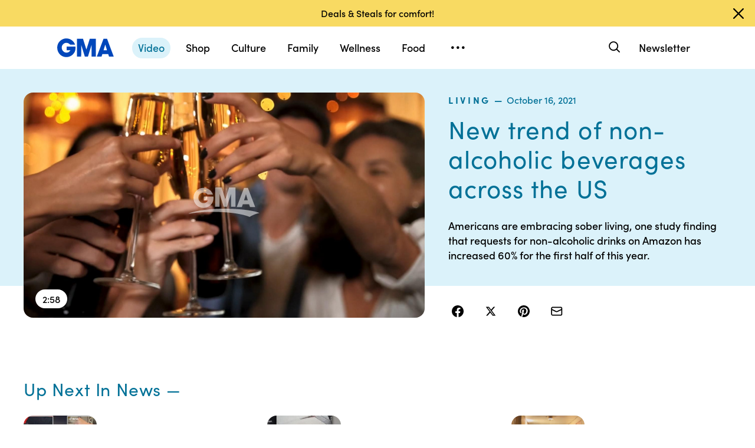

--- FILE ---
content_type: text/json;charset=UTF-8
request_url: https://abcnews.go.com/video/itemfeed?id=80617892&aspectRatio=true
body_size: 1506
content:
{
	"@attributes" : {
		"version" : "2.0"
	},
	"channel" : {
		"category" : "",
		"pubDate" : "",
		"language" : "en",
		"ttl" : "10",
		"item" : {
			"shareEnabled" : true,
			"media-group" : {
				"media-content" : [
					{
						"temporalType" : "vod",
						"media-category" : {
							"@attributes" : {
								"schema" : "http:\/\/mrss.akamai.com\/user_agent_hint",
								"label" : "HDS_ALL"
							}
						},
						"@attributes" : {
							"isLive" : "false",
							"url" : "https:\/\/service-pkgabcnews.akamaized.net\/opp\/hls\/abcnews\/2021\/10\/211016_gma_roy_1012_,500,800,1200,1800,2500,3200,4500,.mp4.csmil\/manifest.f4m",
							"type" : "video\/f4m",
							"medium" : "video",
							"duration" : 178,
							"isDefault" : "true"
						}
					},
					{
						"temporalType" : "vod",
						"media-category" : {
							"@attributes" : {
								"schema" : "http:\/\/mrss.akamai.com\/user_agent_hint",
								"label" : "HLS_ALL"
							}
						},
						"@attributes" : {
							"isLive" : "false",
							"url" : "https:\/\/service-pkgabcnews.akamaized.net\/opp\/hls\/abcnews\/2021\/10\/211016_gma_roy_1012_,500,800,1200,1800,2500,3200,4500,.mp4.csmil\/playlist.m3u8",
							"type" : "application\/x-mpegURL",
							"medium" : "video",
							"duration" : 178
						}
					},
					{
						"temporalType" : "vod",
						"media-category" : {
							"@attributes" : {
								"schema" : "http:\/\/mrss.akamai.com\/user_agent_hint",
								"label" : "PDL_MED"
							}
						},
						"@attributes" : {
							"isLive" : "false",
							"url" : "https:\/\/ondemand.abcnews.com\/playback\/abcnews\/2021\/10\/211016_gma_roy_1012_700.mp4",
							"type" : "video\/mp4",
							"medium" : "video",
							"duration" : 178
						}
					},
					{
						"temporalType" : "vod",
						"media-category" : {
							"@attributes" : {
								"schema" : "http:\/\/mrss.akamai.com\/user_agent_hint",
								"label" : "PDL_LOW"
							}
						},
						"@attributes" : {
							"isLive" : "false",
							"url" : "https:\/\/ondemand.abcnews.com\/playback\/abcnews\/2021\/10\/211016_gma_roy_1012_700.mp4",
							"type" : "video\/mp4",
							"medium" : "video",
							"duration" : 178
						}
					}
				],
				"media-title" : "New trend of non-alcoholic beverages across the US",
				"media-description" : "Americans are embracing sober living, one study finding that requests for non-alcoholic drinks on Amazon has increased 60% for the first half of this year.",
				"media-genre" : "shows - clips",
				"media-asset-title" : "211016_gma_roy_1012_video",
				"media-subTitle" : {
					"@attributes" : {
						"type" : "application\/ttml+xml",
						"lang" : "en",
						"href" : "https:\/\/abcnews.go.com\/xmldata\/caption?id=80617892"
					}
				},
				"media-thumbnail" : {
					"@attributes" : {
						"url" : "https:\/\/s.abcnews.com\/images\/GMA\/211016_gma_roy_hpMain_16x9_992.jpg",
						"width" : "640",
						"height" : "360"
					}
				},
				"media-thumbnails" : [
					{
						"@attributes" : {
							"url" : "https:\/\/s.abcnews.com\/images\/GMA\/211016_gma_roy_hpMain_16x9_992.jpg",
							"width" : "640",
							"height" : "360"
						}
					},
					{
						"@attributes" : {
							"url" : "https:\/\/s.abcnews.com\/images\/GMA\/211016_gma_roy_hpMain_4x5_992.jpg",
							"width" : "360",
							"height" : "640"
						}
					},
					{
						"@attributes" : {
							"url" : "https:\/\/s.abcnews.com\/images\/GMA\/211016_gma_roy_hpMain_1x1_608.jpg",
							"width" : "360",
							"height" : "360"
						}
					}
				],
				"media-embed" : {
					"@attributes" : {
						"url" : "https:\/\/abcnews.go.com\/video\/embed",
						"width" : "640",
						"height" : "360"
					},
					"media-param" : {
						"@attributes" : {
							"name" : "type"
						},
						"#text" : "text\/javascript"
					}
				}
			},
			"temporalType" : "vod",
			"thumb" : "https:\/\/s.abcnews.com\/images\/GMA\/211016_gma_roy_hpMain_16x9_992.jpg",
			"link" : "https:\/\/abcnews.go.com\/GMA\/Living\/video\/trend-alcoholic-beverages-us-80617892",
			"description" : "",
			"aspectRatio" : "16x9",
			"title" : "New trend of non-alcoholic beverages across the US",
			"omniture" : {
				"channel" : "abcn:gma",
				"event1" : "event1",
				"prop4" : "video",
				"prop3" : "80617892|211016_gma_roy_1012_video|sec_gma~sec_us|New trend of non-alcoholic beverages across the US",
				"eVar2" : "80617892|211016_gma_roy_1012_video|sec_gma~sec_us|New trend of non-alcoholic beverages across the US",
				"prop25" : "80617892",
				"eVar12" : "80617892",
				"prop18" : "player|videoindex",
				"eVar15" : "player|videoindex",
				"prop16" : "videoadtree|SoftNews\/Lifestyle",
				"prop31" : "abcn:gma",
				"prop32" : "abcn:us",
				"prop33" : "",
				"prop34" : "",
				"eVar32" : "shows - clips",
				"eVar40" : "New trend of non-alcoholic beverages across the US",
				"prop40" : "New trend of non-alcoholic beverages across the US",
				"eVar42" : "10-16-2021",
				"prop42" : "10-16-2021",
				"eVar43" : "11:31",
				"prop43" : "11:31",
				"eVar45" : "non-alcoholic beverages, trend, sober living, increase, healthy lifestyle, gma, abc news, drinking",
				"eVar46" : "https:\/\/abcnews.go.com\/GMA\/Living\/video\/trend-alcoholic-beverages-us-80617892",
				"eVar47" : "",
				"prop47" : "",
				"eVar49" : "10-23-2021",
				"prop49" : "10-23-2021",
				"event12" : "event12",
				"eVar20" : "videoadtree|SoftNews\/Lifestyle",
				"prop54" : "ShortForm",
				"eVar54" : "ShortForm",
				"prop56" : "178",
				"eVar56" : "178"
			},
			"transcript" : "",
			"videoContentType" : "sf",
			"freewheel" : {
				"videoAssetId" : "news-80617892"
			},
			"comscore" : {
				"show" : "GMA"
			},
			"nielsenDate" : "20211016 10:47:46",
			"timestamp" : "Sat, 16 Oct 2021 10:47:46 -0400",
			"kalturaId" : null,
			"canonicalUrl" : "https:\/\/abcnews.go.com\/GMA\/Living\/video\/trend-alcoholic-beverages-us-80617892",
			"outbrainSrcUrl" : "http:\/\/abcnews.go.com\/GMA\/video",
			"pubDate" : "Oct 16, 2021, 10:47 AM",
			"adTags" : "SoftNews,Lifestyle",
			"isLiveVideo" : false,
			"guid" : "80617892",
			"shareUrl" : "https:\/\/abcn.ws\/3n2yL8q",
			"category" : "gma",
			"unicorn" : null,
			"mediatype" : "default"
		}
	}
}

--- FILE ---
content_type: text/vtt;charset=ISO-8859-1
request_url: https://abcnews.go.com/video/caption?id=80617892
body_size: 4743
content:
WEBVTT

1
00:00:00.080 --> 00:00:03.350
You heard it dried January that house familiar with 

2
00:00:03.370 --> 00:00:07.729
souvenirs from the years when you break up with us but. So 

3
00:00:07.749 --> 00:00:10.679
for October while Americans hit the month's mid point 

4
00:00:10.679 --> 00:00:13.189
there's a new boom in the nonalcoholic beverage 

5
00:00:13.189 --> 00:00:17.249
industries went zero approved shops and bars popping up 

6
00:00:17.269 --> 00:00:19.789
coast coast ABC's reader Roy is here with the story of 

7
00:00:19.789 --> 00:00:22.029
morning T arena Palin the good morning gamble we've all 

8
00:00:22.049 --> 00:00:25.029
heard of not tails right but this new wave of whose street 

9
00:00:25.049 --> 00:00:29.249
blues we'll call it it is taking it all to the next level. In fact 

10
00:00:29.249 --> 00:00:31.889
these drinks are projected to be part of a one point six 

11
00:00:31.909 --> 00:00:36.799
trillion dollar global industry like 20 / 20 five. This 

12
00:00:36.799 --> 00:00:40.419
may seem like just another liquor store but look a little 

13
00:00:40.419 --> 00:00:43.349
closer and you'll see there is pretty much no alcohol 

14
00:00:43.349 --> 00:00:46.989
around. An analyst at best sellers the alcohol is wind. As 

15
00:00:46.989 --> 00:00:50.949
we move down even in its use zero point zero and got very 

16
00:00:50.949 --> 00:00:55.199
low ADV like less than point 5 % craft Beers. This 

17
00:00:55.199 --> 00:00:58.519
zero proof movement booming coast to coast with boos list 

18
00:00:58.519 --> 00:01:01.339
shops in watering holes popping up from new York and 

19
00:01:01.339 --> 00:01:05.529
Austin. To Denver and San Francisco. Have you seen it not 

20
00:01:05.559 --> 00:01:10.369
alcoholic Albertson is as popular before. Never before 

21
00:01:10.449 --> 00:01:12.969
winning the pandemic hit and people are at home in their 

22
00:01:12.969 --> 00:01:16.049
rush was no longer reason not to pour a drink at noon and 

23
00:01:16.309 --> 00:01:18.289
all of the sudden people are looking around their lives and 

24
00:01:18.289 --> 00:01:21.169
change. These things I thought alcohol was doing for me 

25
00:01:21.169 --> 00:01:24.119
helping me relax helping each dressed. It's just not 

26
00:01:24.119 --> 00:01:28.239
working. Christi T get and other A list 

27
00:01:28.239 --> 00:01:31.589
celebrities sharing their sobriety journeys to begin saying 

28
00:01:31.589 --> 00:01:35.579
drinking no longer serves me in any way. One study found 

29
00:01:35.579 --> 00:01:38.759
demand on Amazon for non alcoholic drinks increase 

30
00:01:38.759 --> 00:01:42.379
60 %. During the first half of this year. Compared to the 

31
00:01:42.379 --> 00:01:45.639
same time period in 20 / 20 the hide of the pandemic. 

32
00:01:45.829 --> 00:01:48.799
When the frequency of alcohol consumption was up. 

33
00:01:49.149 --> 00:01:52.439
Miranda make we'd be is a recent regular at non alcoholic 

34
00:01:52.439 --> 00:01:55.539
beverage store bourse saw in New York City. She's taking 

35
00:01:55.539 --> 00:01:59.339
part in sober October as she trains for a marathon. Never 

36
00:01:59.339 --> 00:02:02.759
mind you. You don't often need to drink you just need 

37
00:02:02.779 --> 00:02:05.429
something different that feels like a change that there 

38
00:02:05.429 --> 00:02:09.519
wasn't paid. Dedicated. Retail outlet for this 

39
00:02:09.519 --> 00:02:13.309
type of product what we actually bill is effectively a wine 

40
00:02:13.309 --> 00:02:15.109
and liquor store in the same way you'd find in your 

41
00:02:15.109 --> 00:02:18.709
neighborhood. This restaurant nearby also serves up dry 

42
00:02:18.709 --> 00:02:23.089
drinks. Nothing real deal that it tastes like. We have our 

43
00:02:23.089 --> 00:02:26.409
bartenders trained and know what to offer. To have every 

44
00:02:26.409 --> 00:02:28.649
different power when people want something like a river 

45
00:02:28.649 --> 00:02:31.059
placement first Fritz we have a replacement for John 

46
00:02:31.059 --> 00:02:35.129
atomic. Experts say. If your sober curiouser 

47
00:02:35.149 --> 00:02:37.789
just looking to give a boost for a bit trying to think of it like 

48
00:02:37.789 --> 00:02:40.599
an experiment and they can really the biggest being here is 

49
00:02:40.599 --> 00:02:44.219
to avoid judging yourself along the way. If you slip up to her 

50
00:02:44.219 --> 00:02:48.189
so that guys who that I almost 600 remotely. I was hoping 

51
00:02:48.189 --> 00:02:51.969
that this was a memos and my hand so I. That I'm that 

52
00:02:51.969 --> 00:02:55.789
sober curious little single trap shut everything yet and I was 

53
00:02:55.789 --> 00:02:57.969
signature from the tenth deficit that's okay I think its 

54
00:02:57.989 --> 00:02:58.639
tentacles. 

--- FILE ---
content_type: application/x-javascript;charset=utf-8
request_url: https://sw88.go.com/id?d_visid_ver=5.5.0&d_fieldgroup=A&mcorgid=C7A21CFE532E6E920A490D45%40AdobeOrg&mid=00496027646331124698786171454811046187&d_coppa=true&ts=1769261069421
body_size: -47
content:
{"mid":"00496027646331124698786171454811046187"}